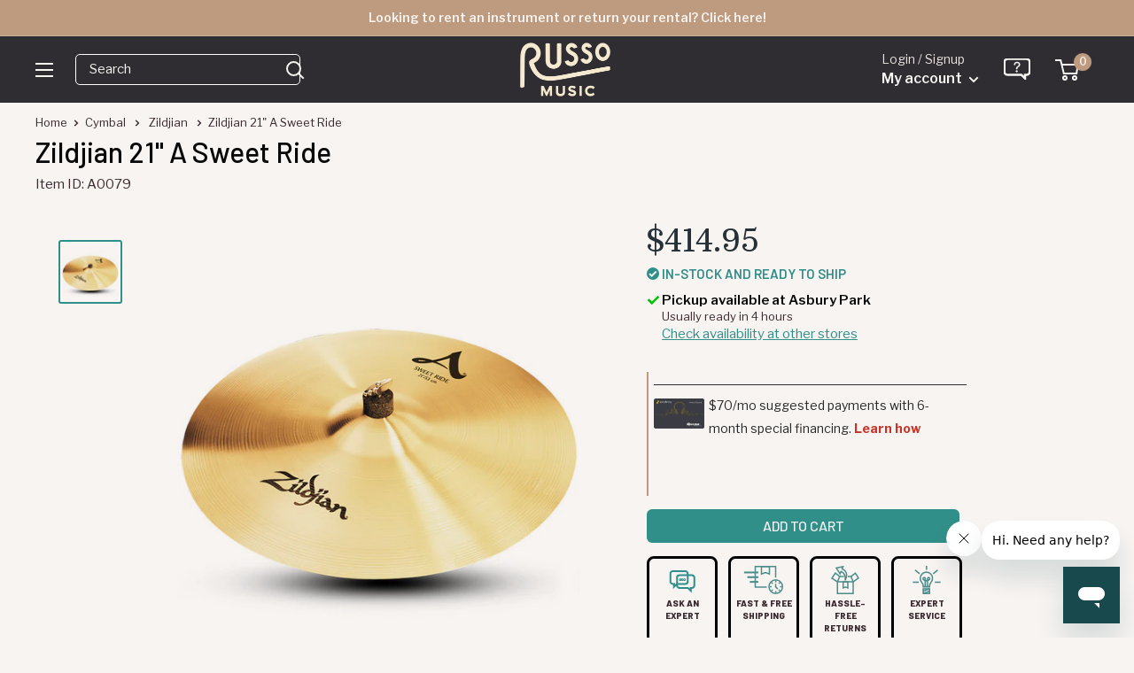

--- FILE ---
content_type: text/javascript; charset=utf-8
request_url: https://www.russomusic.com/products/zildjian-a0079-21-a-sweet-ride.js
body_size: 1066
content:
{"id":7988706118,"title":"Zildjian 21\" A Sweet Ride","handle":"zildjian-a0079-21-a-sweet-ride","description":"\u003cp\u003eBeautiful, all-purpose ride with medium overtones.\u003c\/p\u003e\n\u003cp\u003eThe A Series Zildjian is the world's most popular and versatile cymbal. Created from cast bronze alloy of 80% copper, 20% tin, and traces of silver, it is symmetrically machine hammered and lathed with a traditional wide groove. The result is an exuberant cymbal that bursts with a classic voice that is pure, bright, and expressive.\u003c\/p\u003e","published_at":"2016-08-09T13:08:00-04:00","created_at":"2016-08-09T13:08:50-04:00","vendor":"Zildjian","type":"Cymbal","tags":["Asbury Park: true","Brand: Zildjian","Condition: New","Hamilton: true","Hierarchy: Drums \u0026 Percussion\u003eCymbals\u003eRide Cymbals","non-exempt","pp-live","reverbsync-offers:off","reverbsync-shipping-profile:free shipping","Size: 21\"","Type: Ride"],"price":41495,"price_min":41495,"price_max":41495,"available":true,"price_varies":false,"compare_at_price":null,"compare_at_price_min":0,"compare_at_price_max":0,"compare_at_price_varies":false,"variants":[{"id":26107364486,"title":"Default Title","option1":"Default Title","option2":null,"option3":null,"sku":"A0079","requires_shipping":true,"taxable":true,"featured_image":null,"available":true,"name":"Zildjian 21\" A Sweet Ride","public_title":null,"options":["Default Title"],"price":41495,"weight":1928,"compare_at_price":null,"inventory_quantity":2,"inventory_management":"shopify","inventory_policy":"deny","barcode":"642388122075","quantity_rule":{"min":1,"max":null,"increment":1},"quantity_price_breaks":[],"requires_selling_plan":false,"selling_plan_allocations":[]}],"images":["\/\/cdn.shopify.com\/s\/files\/1\/1210\/3886\/products\/ZILDJIAN-A0079-21-A-SWEET-RIDE_copy.jpg?v=1533922071"],"featured_image":"\/\/cdn.shopify.com\/s\/files\/1\/1210\/3886\/products\/ZILDJIAN-A0079-21-A-SWEET-RIDE_copy.jpg?v=1533922071","options":[{"name":"Title","position":1,"values":["Default Title"]}],"url":"\/products\/zildjian-a0079-21-a-sweet-ride","media":[{"alt":null,"id":93334962248,"position":1,"preview_image":{"aspect_ratio":1.0,"height":1000,"width":1000,"src":"https:\/\/cdn.shopify.com\/s\/files\/1\/1210\/3886\/products\/ZILDJIAN-A0079-21-A-SWEET-RIDE_copy.jpg?v=1533922071"},"aspect_ratio":1.0,"height":1000,"media_type":"image","src":"https:\/\/cdn.shopify.com\/s\/files\/1\/1210\/3886\/products\/ZILDJIAN-A0079-21-A-SWEET-RIDE_copy.jpg?v=1533922071","width":1000}],"requires_selling_plan":false,"selling_plan_groups":[]}